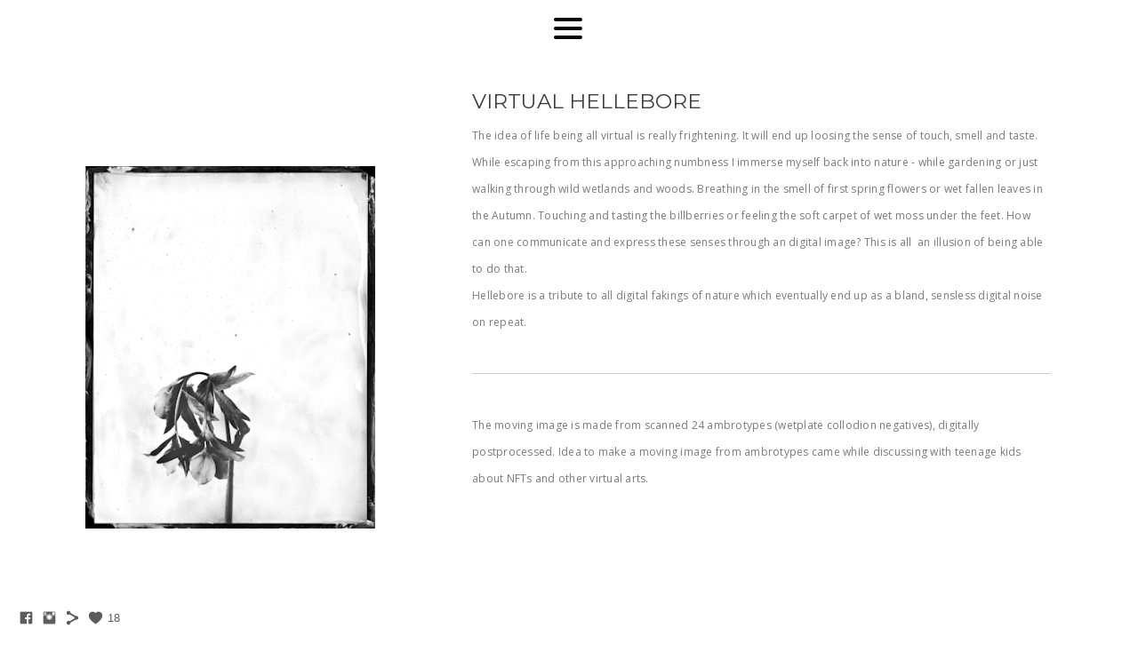

--- FILE ---
content_type: text/html; charset=UTF-8
request_url: https://www.epetrauskiene.lt/nft
body_size: 7878
content:
<!doctype html>
<html lang="en" site-body ng-controller="baseController" prefix="og: http://ogp.me/ns#">
<head>
        <title>hellebore</title>
    <base href="/">
    <meta charset="UTF-8">
    <meta http-equiv="X-UA-Compatible" content="IE=edge,chrome=1">
    <meta name="viewport" content="width=device-width, initial-scale=1">

    <link rel="manifest" href="/manifest.webmanifest">

	
    <meta name="keywords" content="epetrauskiene.lt, hellebore, silver herbarium wetplate photography">
    <meta name="generator" content="epetrauskiene.lt">
    <meta name="author" content="epetrauskiene.lt">

    <meta itemprop="name" content="hellebore">
    <meta itemprop="url" content="https://www.epetrauskiene.lt/nft">

    <link rel="alternate" type="application/rss+xml" title="RSS hellebore" href="/extra/rss" />
    <!-- Open Graph data -->
    <meta property="og:title" name="title" content="hellebore">

	
    <meta property="og:site_name" content="Emilija Petrauskiene">
    <meta property="og:url" content="https://www.epetrauskiene.lt/nft">
    <meta property="og:type" content="website">

            <!--    This part will not change dynamically: except for Gallery image-->

    <meta property="og:image" content="https://dvqlxo2m2q99q.cloudfront.net/000_clients/1008197/file/10081979hVqaxZ2.jpg">
    <meta property="og:image:height" content="630">
    <meta property="og:image:width" content="1200">

    
    <meta property="fb:app_id" content="291101395346738">

    <!-- Twitter Card data -->
    <meta name="twitter:url" content="https://www.epetrauskiene.lt/nft">
    <meta name="twitter:title" content="hellebore">

	
	<meta name="twitter:site" content="Emilija Petrauskiene">
    <meta name="twitter:creator" content="epetrauskiene.lt">

    <link rel="dns-prefetch" href="https://cdn.portfolioboxdns.com">

    	
    <link rel="icon" href="https://cdn.portfolioboxdns.com/pb3/application/_img/app/favicon.png" type="image/png"/>
    <link rel="shortcut icon" href="https://cdn.portfolioboxdns.com/pb3/application/_img/app/favicon.png" type="image/png" />
    

	<!-- sourcecss -->
<link rel="stylesheet" href="https://cdn.portfolioboxdns.com/pb3/application/_output/pb.out.front.ver.1764936980995.css" />
<!-- /sourcecss -->

    

</head>
<body id="pb3-body" pb-style="siteBody.getStyles()" style="visibility: hidden;" ng-cloak class="{{siteBody.getClasses()}}" data-rightclick="{{site.EnableRightClick}}" data-imgshadow="{{site.ThumbDecorationHasShadow}}" data-imgradius="{{site.ThumbDecorationBorderRadius}}"  data-imgborder="{{site.ThumbDecorationBorderWidth}}">

<img ng-if="site.LogoDoUseFile == 1" ng-src="{{site.LogoFilePath}}" alt="" style="display:none;">

<pb-scrol-to-top></pb-scrol-to-top>

<div class="containerNgView" ng-view autoscroll="true" page-font-helper></div>

<div class="base" ng-cloak>
    <div ng-if="base.popup.show" class="popup">
        <div class="bg" ng-click="base.popup.close()"></div>
        <div class="content basePopup">
            <div ng-include="base.popup.view"></div>
        </div>
    </div>
</div>

<logout-front></logout-front>

<script src="https://cdn.portfolioboxdns.com/pb3/application/_output/3rd.out.front.ver.js"></script>

<!-- sourcejs -->
<script src="https://cdn.portfolioboxdns.com/pb3/application/_output/pb.out.front.ver.1764936980995.js"></script>
<!-- /sourcejs -->

    <script>
        $(function(){
            $(document).on("contextmenu",function(e){
                return false;
            });
            $("body").on('mousedown',"img",function(){
                return false;
            });
            document.body.style.webkitTouchCallout='none';

	        $(document).on("dragstart", function() {
		        return false;
	        });
        });
    </script>
	<style>
		img {
			user-drag: none;
			user-select: none;
			-moz-user-select: none;
			-webkit-user-drag: none;
			-webkit-user-select: none;
			-ms-user-select: none;
		}
		[data-role="mobile-body"] .type-galleries main .gallery img{
			pointer-events: none;
		}
	</style>

<script>
    var isLoadedFromServer = true;
    var seeLiveMobApp = "";

    if(seeLiveMobApp == true || seeLiveMobApp == 1){
        if(pb.utils.isMobile() == true){
            pbAng.isMobileFront = seeLiveMobApp;
        }
    }
    var serverData = {
        siteJson : {"Guid":"1866Si4eM9X559D","Id":1008197,"Url":"epetrauskiene.lt","IsUnpublished":0,"SecondaryUrl":"epetrauskiene.portfoliobox.net","AccountType":1,"LanguageId":0,"IsSiteLocked":0,"MetaValidationTag":null,"CustomCss":"","CustomHeaderBottom":null,"CustomBodyBottom":"","MobileLogoText":"Emilija Petrauskiene","MobileMenuBoxColor":"#ffffff","MobileLogoDoUseFile":0,"MobileLogoFileName":null,"MobileLogoFileHeight":null,"MobileLogoFileWidth":null,"MobileLogoFileNameS3Id":null,"MobileLogoFilePath":null,"MobileLogoFontFamily":"'Montserrat', sans-serif","MobileLogoFontSize":"17px","MobileLogoFontVariant":700,"MobileLogoFontColor":"#000000","MobileMenuFontFamily":"'Montserrat', sans-serif","MobileMenuFontSize":"14px","MobileMenuFontVariant":700,"MobileMenuFontColor":"#4f4f4f","MobileMenuIconColor":"#4f4f4f","SiteTitle":"Emilija Petrauskiene","SeoKeywords":"silver herbarium wetplate photography","SeoDescription":"Silver Garden","ShowSocialMediaLinks":1,"SocialButtonStyle":1,"SocialButtonColor":"#5c5c5c","SocialShowShareButtons":1,"SocialFacebookShareUrl":"https:\/\/www.facebook.com\/silverHerbarium\/","SocialFacebookUrl":"https:\/\/www.facebook.com\/silverHerbarium\/","SocialTwitterUrl":null,"SocialFlickrUrl":null,"SocialLinkedInUrl":null,"SocialGooglePlusUrl":null,"SocialPinterestUrl":null,"SocialInstagramUrl":"https:\/\/www.instagram.com\/silver_herbarium\/","SocialBlogUrl":null,"SocialFollowButton":0,"SocialFacebookPicFileName":"10081979hVqaxZ2.jpg","SocialHideLikeButton":null,"SocialFacebookPicFileNameS3Id":0,"SocialFacebookPicFilePath":"https:\/\/dvqlxo2m2q99q.cloudfront.net\/000_clients\/1008197\/file\/10081979hVqaxZ2.jpg","BgImagePosition":1,"BgUseImage":0,"BgColor":"#ffffff","BgFileName":null,"BgFileWidth":null,"BgFileHeight":null,"BgFileNameS3Id":null,"BgFilePath":null,"BgBoxColor":"#ffffff","LogoDoUseFile":0,"LogoText":"Emilija Petrauskiene","LogoFileName":null,"LogoFileHeight":null,"LogoFileWidth":null,"LogoFileNameS3Id":null,"LogoFilePath":null,"LogoDisplayHeight":null,"LogoFontFamily":"'Montserrat', sans-serif","LogoFontVariant":700,"LogoFontSize":"26px","LogoFontColor":"#000000","LogoFontSpacing":"4px","LogoFontUpperCase":1,"ActiveMenuFontIsUnderline":0,"ActiveMenuFontIsItalic":0,"ActiveMenuFontIsBold":0,"ActiveMenuFontColor":"#000000","HoverMenuFontIsUnderline":0,"HoverMenuFontIsItalic":0,"HoverMenuFontIsBold":0,"HoverMenuBackgroundColor":null,"ActiveMenuBackgroundColor":"#dedede","MenuFontFamily":"'Montserrat', sans-serif","MenuFontVariant":700,"MenuFontSize":"13px","MenuFontColor":"#4f4f4f","MenuFontColorHover":"#000000","MenuBoxColor":"#ffffff","MenuBoxBorder":1,"MenuFontSpacing":"6px","MenuFontUpperCase":1,"H1FontFamily":"'Montserrat', sans-serif","H1FontVariant":700,"H1FontColor":"#3d3d3d","H1FontSize":"23px","H1Spacing":"0px","H1UpperCase":1,"H2FontFamily":"'Montserrat', sans-serif","H2FontVariant":700,"H2FontColor":"#3d3d3d","H2FontSize":"21px","H2Spacing":"1px","H2UpperCase":0,"H3FontFamily":"'Montserrat', sans-serif","H3FontVariant":"regular","H3FontColor":"#3d3d3d","H3FontSize":"15px","H3Spacing":"5px","H3UpperCase":0,"PFontFamily":"'Open Sans', sans-serif","PFontVariant":"regular","PFontColor":"#7a7a7a","PFontSize":"12px","PLineHeight":"30px","PLinkColor":"#0da9d9","PLinkColorHover":"#09a2b0","PSpacing":"1px","PUpperCase":0,"ListFontFamily":"'Montserrat', sans-serif","ListFontVariant":700,"ListFontColor":"#7a7a7a","ListFontSize":"11px","ListSpacing":"7px","ListUpperCase":1,"ButtonColor":"#242424","ButtonHoverColor":"#778b91","ButtonTextColor":"#ffffff","SiteWidth":null,"ImageQuality":null,"DznLayoutGuid":29,"DsnLayoutViewFile":"top10","DsnLayoutTitle":"top10","DsnLayoutType":"wide","DsnMobileLayoutGuid":1,"DsnMobileLayoutViewFile":"mobilemenu01","DsnMobileLayoutTitle":"mobilemenu01","FaviconFileNameS3Id":null,"FaviconFileName":"","FaviconFilePath":null,"ThumbDecorationBorderRadius":"0px","ThumbDecorationBorderWidth":"0px","ThumbDecorationBorderColor":"#000000","ThumbDecorationHasShadow":0,"MobileLogoDisplayHeight":"0px","IsFooterActive":0,"FooterContent":null,"MenuIsInfoBoxActive":0,"MenuInfoBoxText":"","MenuImageFileName":null,"MenuImageFileNameS3Id":null,"MenuImageFilePath":null,"FontCss":"<link id='sitefonts' href='https:\/\/fonts.googleapis.com\/css?subset=latin,latin-ext,greek,cyrillic&family=Montserrat:700%2Cregular|Open+Sans:regular' rel='stylesheet' type='text\/css'>","ShopSettings":{"Guid":"1008197GE5Andvr","SiteId":1008197,"ShopName":"epetrauskiene.lt","Email":"emilija.petrauskiene@gmail.com","ResponseSubject":"Thank you for buying my art!","ResponseEmail":"Thank you for buying my art!  NB: there can be possibility, that the print is sold out, but still on page. I will inform and return back the payment if this would be the case.","ReceiptNote":"-","PaymentMethod":"stripe","InvoiceDueDays":30,"HasStripeUserData":null,"Address":"Taugotiskiu 37","Zip":11324,"City":"Vilnius","CountryCode":"LT","OrgNr":null,"PayPalEmail":"emilija.petrauskiene@gmail.com","Currency":"EUR","ShippingInfo":"I will provide tracking number to contact email.","ReturnPolicy":null,"TermsConditions":null,"ShippingRegions":[{"Guid":"10081971ZU4tOsM","SiteId":1008197,"CountryCode":"US","ShippingCost":0,"created_at":"2024-12-08 10:20:21","updated_at":"2024-12-08 10:20:21"}],"TaxRegions":[]},"UserTranslatedText":{"Guid":"1008197PvfLqeer","SiteId":1008197,"Message":"Message","YourName":"Your Name","EnterTheLetters":"Enter The Letters","Send":"Send","ThankYou":"Thank You","Refresh":"Refresh","Follow":"Follow","Comment":"Comment","Share":"Share","CommentOnPage":"Comment On Page","ShareTheSite":"Share The Site","ShareThePage":"Share The Page","AddToCart":"Add To Cart","ItemWasAddedToTheCart":"Item Was Added To The Cart","Item":"Item","YourCart":"Your Cart","YourInfo":"Your Info","Quantity":"Quantity","Product":"Product","ItemInCart":"Item In Cart","BillingAddress":"Billing Address","ShippingAddress":"Shipping Address","OrderSummary":"Order Summary","ProceedToPay":"Proceed To Payment","Payment":"Payment","CardPayTitle":"Credit card information","PaypalPayTitle":"This shop uses paypal to process your payment","InvoicePayTitle":"This shop uses invoice to collect your payment","ProceedToPaypal":"Proceed to paypal to pay","ConfirmInvoice":"Confirm and receive invoice","NameOnCard":"Name on card","APrice":"A Price","Options":"Options","SelectYourCountry":"Select Your Country","Remove":"Remove","NetPrice":"Net Price","Vat":"Vat","ShippingCost":"Shipping Cost","TotalPrice":"Total Price","Name":"Name","Address":"Address","Zip":"Zip","City":"City","State":"State\/Province","Country":"Country","Email":"Email","Phone":"Phone","ShippingInfo":"Shipping Info","Checkout":"Checkout","Organization":"Organization","DescriptionOrder":"Description","InvoiceDate":"Invoice Date","ReceiptDate":"Receipt Date","AmountDue":"Amount Due","AmountPaid":"Amount Paid","ConfirmAndCheckout":"Confirm And Checkout","Back":"Back","Pay":"Pay","ClickToPay":"Click To Pay","AnErrorHasOccurred":"An Error Has Occurred","PleaseContactUs":"Please Contact Us","Receipt":"Receipt","Print":"Print","Date":"Date","OrderNr":"Order Number","PayedWith":"Paid With","Seller":"Seller","HereIsYourReceipt":"Here Is Your Receipt","AcceptTheTerms":"Accept The Terms","Unsubscribe":"Unsubscribe","ViewThisOnline":"View This Online","Price":"Price","SubTotal":"Subtotal","Tax":"Tax","OrderCompleteMessage":"Please download your receipt.","DownloadReceipt":"Download Receipt","ReturnTo":"Return to site","ItemPurchasedFrom":"items was purchased from","SameAs":"Same As","SoldOut":"SOLD OUT","ThisPageIsLocked":"This page is locked","Invoice":"Invoice","BillTo":"Bill to:","Ref":"Reference no.","DueDate":"Due date","Notes":"Notes:","CookieMessage":"We are using cookies to give you the best experience on our site. By continuing to use this website you are agreeing to the use of cookies.","CompleteOrder":"Thank you for your order!","Prev":"Previous","Next":"Next","Tags":"Tags","Description":"Description","Educations":"Education","Experiences":"Experience","Awards":"Awards","Exhibitions":"Exhibitions","Skills":"Skills","Interests":"Interests","Languages":"Languages","Contacts":"Contacts","Present":"Present","created_at":"2018-03-08 15:23:47","updated_at":"2018-03-08 15:23:47"},"GoogleAnalyticsSnippet":"","GoogleAnalyticsObjects":null,"EnableRightClick":null,"EnableCookie":0,"EnableRSS":null,"SiteBGThumb":null,"ClubType":null,"ClubMemberAtSiteId":null,"ProfileImageFileName":null,"ProfileImageS3Id":null,"CoverImageFileName":null,"CoverImageS3Id":null,"ProfileImageFilePath":null,"CoverImageFilePath":null,"StandardBgImage":null,"NrOfProLikes":18,"NrOfFreeLikes":0,"NrOfLikes":18,"ClientCountryCode":"LT","HasRequestedSSLCert":3,"CertNextUpdateDate":1732591258,"IsFlickrWizardComplete":null,"FlickrNsId":null,"SignUpAccountType":null,"created_at":1520519027000},
        pageJson : {"Guid":"1008197H9JUX90q","PageTitle":"hellebore","Uri":"nft","IsStartPage":0,"IsFavorite":0,"IsUnPublished":0,"IsPasswordProtected":0,"SeoDescription":"","BlockContent":"<span id=\"VERIFY_1008197H9JUX90q_HASH\" class=\"DO_NOT_REMOVE_OR_COPY_AND_KEEP_IT_TOP ng-scope\" style=\"display:none;width:0;height:0;position:fixed;top:-10px;z-index:-10\"><\/span>\n<div class=\"row ng-scope\" id=\"MXPUATJJB\">\n<div class=\"column\" id=\"HUIZHPPCK\">\n<div class=\"block\" id=\"ELZYKLFXT\">\n<div class=\"text tt2\" contenteditable=\"false\" style=\"position: relative;\"><p>The idea of life being all virtual is really frightening. It will end up loosing the sense of touch,&nbsp;smell and taste. While escaping from this approaching numbness I immerse myself back into nature - while gardening or just walking through wild wetlands and woods. Breathing in the smell of first spring flowers or wet fallen leaves in the Autumn. Touching and tasting the billberries or feeling the soft carpet of wet moss under the feet. How can one communicate&nbsp;and express these senses through an digital image? This is all &nbsp;an illusion of being able to do that.<\/p>\n\n<p>Hellebore is a tribute to all digital fakings of nature&nbsp;which&nbsp;eventually end up as a bland, sensless digital noise on repeat.&nbsp;<\/p>\n\n<p>&nbsp;<\/p>\n\n<hr>\n<p>&nbsp;<\/p>\n\n<p>The moving image&nbsp;is made from scanned 24 ambrotypes (wetplate collodion negatives), digitally postprocessed. Idea to make a moving image from ambrotypes came while discussing with teenage kids about NFTs and other virtual arts.<\/p>\n\n<p>&nbsp;<\/p>\n\n<p>&nbsp;<\/p>\n\n<h2 style=\"text-align:center\">&nbsp;<\/h2>\n<\/div>\n<span class=\"movehandle\"><\/span><span class=\"confhandle\"><\/span>\n<\/div>\n<\/div>\n<\/div>\n\n","DescriptionPosition":0,"ListImageMargin":null,"ListImageSize":0,"BgImage":null,"BgImageHeight":0,"BgImageWidth":0,"BgImagePosition":0,"BgImageS3LocationId":0,"PageBGThumb":null,"AddedToClubId":null,"DznTemplateGuid":520,"DsnTemplateType":"text","DsnTemplateSubGroup":"text","DsnTemplatePartDirective":null,"DsnTemplateViewFile":"image-l","DsnTemplateProperties":[{"type":"link-header-prop","position":"contentPanel","settings":{"index":0,"showLink":0}},{"type":"main-text-prop","position":"contentPanel"},{"type":"main-image-prop","position":"contentPanel","settings":{"showLink":0,"showBgMode":0}}],"DsnTemplateHasPicview":null,"DsnTemplateIsCustom":null,"DsnTemplateCustomTitle":null,"DsnTemplateCustomHtml":"","DsnTemplateCustomCss":"","DsnTemplateCustomJs":"","MainImage":{"Guid":"1008197cst3TFgf","PageGuid":"1008197H9JUX90q","OnepagerSectionGuid":null,"FileName":"1008197cst3TFgf.gif","VideoThumbUrl":null,"Height":450,"Width":360,"BgMode":1,"LinkToPageGuid":null,"LinkSectionGuid":null,"Url":null,"S3LocationId":0,"PageMainImageThumb":1,"SectionMainImageThumb":null,"FilePath":"https:\/\/dvqlxo2m2q99q.cloudfront.net\/000_clients\/1008197\/page\/1008197cst3TFgf.gif"},"AddedToExpo":0,"LinkHeaders":[{"Guid":"1008197aFUQioCU","Title":"virtual Hellebore ","LinkPageGuid":"","LinkSectionGuid":null,"Url":null,"FontFamily":"'Montserrat', sans-serif","LinkHeaderCssContent":null,"FontVariant":700,"FontSize":"23px","FontColor":"#3d3d3d","LetterSpace":"0px","IsUppercase":1,"Idx":0}],"FontCss":"<link id='pagefonts-1008197H9JUX90q' href='https:\/\/fonts.googleapis.com\/css?subset=latin,latin-ext,greek,cyrillic&family=Montserrat:700' rel='stylesheet' type='text\/css'>","CreatedAt":"2022-05-08 11:44:17"},
        menuJson : [{"Guid":"1008197P0lfYPqH","SiteId":1008197,"PageGuid":"1008197fO9rXL6H","Title":"About me","Url":"\/aboutme","Target":"_self","ListOrder":0,"ParentGuid":null,"created_at":"2018-03-09 08:59:53","updated_at":"2022-07-24 15:20:40","Children":[]},{"Guid":"10081975va5oZ8d","SiteId":1008197,"PageGuid":"1008197Y4dfQk60","Title":"Silver Garden","Url":"\/silvergarden","Target":"_self","ListOrder":1,"ParentGuid":null,"created_at":"2018-03-08 15:32:05","updated_at":"2022-07-24 15:20:40","Children":[]},{"Guid":"10081970HXo5kh2","SiteId":1008197,"PageGuid":"1008197vVnZwGlz","Title":"1 sq.m. of nature","Url":"\/1sqmofnature","Target":"_self","ListOrder":2,"ParentGuid":null,"created_at":"2019-09-15 12:25:12","updated_at":"2023-02-05 14:40:13","Children":[]},{"Guid":"1008197JAl0ANEq","SiteId":1008197,"PageGuid":"100819760JqQEXE","Title":"Grilova doma\u010dija","Url":"\/grilovadomaijavelenje","Target":"_self","ListOrder":3,"ParentGuid":null,"created_at":"2021-07-13 00:16:37","updated_at":"2023-02-05 14:40:13","Children":[]},{"Guid":"1008197C0Fr22xs","SiteId":1008197,"PageGuid":"1008197zS42XYyw","Title":"tulips","Url":"\/tulips","Target":"_self","ListOrder":4,"ParentGuid":null,"created_at":"2021-07-13 00:31:41","updated_at":"2023-02-05 14:40:13","Children":[]},{"Guid":"1008197oW1CtHrF","SiteId":1008197,"PageGuid":"1008197E9QoFflY","Title":"Barley (Hordeum vulgare) mutants","Url":"\/barleymutants","Target":"_self","ListOrder":5,"ParentGuid":null,"created_at":"2022-07-24 15:06:10","updated_at":"2023-02-05 14:40:13","Children":[]},{"Guid":"1008197kTPDGUOJ","SiteId":1008197,"PageGuid":"1008197qBcnOgWe","Title":"iris","Url":"\/iris","Target":"_self","ListOrder":6,"ParentGuid":null,"created_at":"2022-07-24 14:54:32","updated_at":"2023-02-05 14:40:13","Children":[]},{"Guid":"10081974oHSC8O5","SiteId":1008197,"PageGuid":"1008197qj6OOdwm","Title":"Places and moments","Url":"\/places","Target":"_self","ListOrder":7,"ParentGuid":null,"created_at":"2018-03-19 09:41:39","updated_at":"2023-02-05 14:40:13","Children":[]},{"Guid":"1008197KHyosNzb","SiteId":1008197,"PageGuid":"1008197H9JUX90q","Title":"hellebore","Url":"\/nft","Target":"_self","ListOrder":8,"ParentGuid":null,"created_at":"2022-12-03 17:53:23","updated_at":"2023-02-05 14:40:13","Children":[]}],
        timestamp: 1762594989,
        resourceVer: 379,
        frontDictionaryJson: {"common":{"text404":"The page you are looking for does not exist!","noStartPage":"You don't have a start page","noStartPageText1":"Use any page as your start page or create a new page.","noStartPageText2":"How do I use an an existing page as my start page?","noStartPageText3":"- Click on PAGES (In the admin panel to the right)","noStartPageText4":"- Click on the page you want to have as your start page.","noStartPageText5":"- Toggle the Start page switch.","noStartPage2":"This website doesn't have any start page","loginAt":"Login at","toManage":"to manage the website.","toAddContent":"to add content.","noContent1":"Create your first page","noContent11":"Create your first page","noContent111":"Click on New Page","noContent2":"Click on <span>new page<\/span> to add your content to galleries, blogs, e-commerce and much more","noContent":"This website doesn't have any content","onlinePortfolioWebsite":"Online portfolio website","addToCartMessage":"The item has been added to your cart","iaccepthe":"I accept the","termsandconditions":"terms & conditions","andthe":"and the","returnpolicy":"return policy","admin":"Admin","back":"Back","edit":"Edit","appreciate":"Appreciate","portfolioboxLikes":"Portfoliobox Likes","like":"Like","youCanOnlyLikeOnce":"You can only like once","search":"Search","blog":"Blog","allow":"Allow","allowNecessary":"Allow Necessary","leaveWebsite":"Leave Website"},"monthName":{"january":"January","february":"February","march":"March","april":"April","may":"May","june":"June","july":"July","august":"August","september":"September","october":"October","november":"November","december":"December"}}    };

    var allowinfscroll = "false";
    allowinfscroll = (allowinfscroll == undefined) ? true : (allowinfscroll == 'true') ? true : false;

    var isAdmin = false;
    var addScroll = false;
    var expTimer = false;

    $('body').css({
        visibility: 'visible'
    });

    pb.initializer.start(serverData,isAdmin,function(){
        pbAng.App.start();
    });

    //add for custom JS
    var tempObj = {};
</script>

<script>
    window.pb_analytic = {
        ver: 3,
        s_id: (pb && pb.data && pb.data.site) ? pb.data.site.Id : 0,
        h_s_id: "138c6622fa2e00a70b7a692d9f69dc6b",
    }
</script>
<script defer src="https://cdn.portfolioboxdns.com/0000_static/app/analytics.min.js"></script>


<!--<script type="text/javascript" src="https://maps.google.com/maps/api/js?sensor=true"></script>-->


                    <script type="application/ld+json">
                    {
                        "@context": "https://schema.org/",
                        "@type": "WebSite",
                        "url": "https://www.epetrauskiene.lt/nft",
                        "name": "Emilija Petrauskiene",
                        "author": {
                            "@type": "Person",
                            "name": "Emilija Petrauskiene"
                        },
                        "description": "Silver Garden",
                        "publisher": "Emilija Petrauskiene"
                    }
                    </script>
                
                    <script type="application/ld+json">
                    {
                        "@context": "https://schema.org/",
                        "@type": "CreativeWork",
                        "url": "https://www.epetrauskiene.lt/nft"
                    }
		            </script>
                    
<script src="https://www.google.com/recaptcha/api.js?render=explicit" defer></script>

</body>
<return-to-mobile-app></return-to-mobile-app>
<public-cookie></public-cookie>
</html>